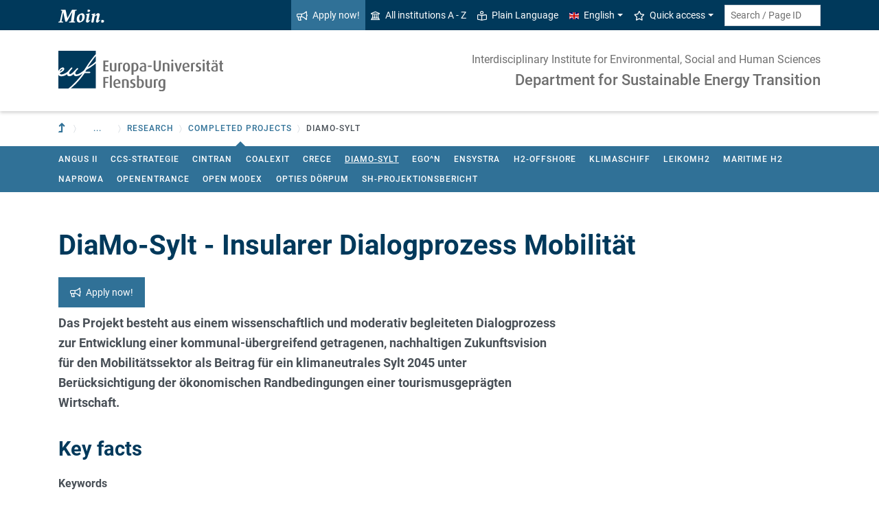

--- FILE ---
content_type: text/html; charset=utf-8
request_url: https://www.uni-flensburg.de/en/department-for-sustainable-energy-transition/research/completed-projects/diamo-sylt
body_size: 11692
content:
<!DOCTYPE html>
<html lang="en">
<head>

<meta charset="utf-8">
<!-- 
	This website is powered by TYPO3 - inspiring people to share!
	TYPO3 is a free open source Content Management Framework initially created by Kasper Skaarhoj and licensed under GNU/GPL.
	TYPO3 is copyright 1998-2026 of Kasper Skaarhoj. Extensions are copyright of their respective owners.
	Information and contribution at https://typo3.org/
-->


<link rel="icon" href="/favicon.ico" type="image/vnd.microsoft.icon">
<title>DiaMo-Sylt - Sustainable Energy Transition - Europa-Universität Flensburg (EUF)</title>
<meta http-equiv="x-ua-compatible" content="IE=edge">
<meta name="generator" content="TYPO3 CMS">
<meta name="viewport" content="width=device-width, initial-scale=1">
<meta name="robots" content="index,follow">
<meta name="keywords" content="Mobilität, Klimaneutralität, Dialogprozess, Sylt">
<meta property="og:title" content="DiaMo-Sylt - Sustainable Energy Transition - Europa-Universität Flensburg (EUF)">
<meta name="twitter:card" content="summary">


<link rel="stylesheet" href="/_assets/1aa886748c78ee4af350e9ea89f96bc8/Build/Euf/Concat.min.1766139226.css" media="all">
<link rel="stylesheet" href="/_assets/1aa886748c78ee4af350e9ea89f96bc8/Build/introjs.1766139226.css" media="all">



<script>
/*<![CDATA[*/
var TYPO3 = Object.assign(TYPO3 || {}, Object.fromEntries(Object.entries({"lang":{"slide_next_arrow":"Next","slide_prev_arrow":"Previous","scrollable_table_title":"You can move the table to the right.","ufglossary_button_more_information":"More information","ufglossary_glossary_link_tooltip":"What is this?","ufsurvey_error_loading_result_from_page":"An error occured when loading the result data:","ufsurvey_error_no_matching_result_found":"No matching result was found for your answers."}}).filter((entry) => !['__proto__', 'prototype', 'constructor'].includes(entry[0]))));
/*]]>*/
</script>




            <!--[if lt IE 9]>
                <script src="//cdn.jsdelivr.net/html5shiv/3.7.3/html5shiv.min.js"></script>
                <script src="//cdn.jsdelivr.net/respond/1.4.2/respond.min.js"></script>
            <![endif]-->      <link rel="preload" as="font" href="/_assets/1aa886748c78ee4af350e9ea89f96bc8/Fonts/roboto-v19-latin-regular.woff2" type="font/woff2" crossorigin="anonymous">
      <link rel="preload" as="font" href="/_assets/1aa886748c78ee4af350e9ea89f96bc8/Fonts/roboto-v19-latin-500.woff2" type="font/woff2" crossorigin="anonymous">
      <link rel="preload" as="font" href="/_assets/1aa886748c78ee4af350e9ea89f96bc8/Fonts/roboto-v19-latin-700.woff2" type="font/woff2" crossorigin="anonymous">
      <link rel="preload" as="font" href="/_assets/1aa886748c78ee4af350e9ea89f96bc8/Fonts/roboto-v19-latin-900.woff2" type="font/woff2" crossorigin="anonymous">  <!-- Matomo Tag Manager -->
  <script>
    var _mtm = window._mtm = window._mtm || [];
    _mtm.push({'mtm.startTime': (new Date().getTime()), 'event': 'mtm.Start'});
    (function() {
      var d=document, g=d.createElement('script'), s=d.getElementsByTagName('script')[0];
      g.async=true; g.src='https://www.uni-flensburg.de/matomo/js/container_bYGmGOjL.js'; s.parentNode.insertBefore(g,s);
    })();
  </script>
  <!-- End Matomo Tag Manager --><meta name="pageID" content="49814"><meta name="languageID" content="0">
<link rel="canonical" href="https://www.uni-flensburg.de/en/department-for-sustainable-energy-transition/research/completed-projects/diamo-sylt"/>

<link rel="alternate" hreflang="de-DE" href="https://www.uni-flensburg.de/eum/forschung/abgeschlossene-projekte/diamo-sylt"/>
<link rel="alternate" hreflang="en-US" href="https://www.uni-flensburg.de/en/department-for-sustainable-energy-transition/research/completed-projects/diamo-sylt"/>
<link rel="alternate" hreflang="x-default" href="https://www.uni-flensburg.de/eum/forschung/abgeschlossene-projekte/diamo-sylt"/>
</head>
<body data-tx-textexpander-text-url="/en/department-for-sustainable-energy-transition/research/completed-projects/diamo-sylt/expandable-text?expandable_text_uid=---expandable_text_uids---&cHash=fdf6a0a1c4a2cc7880a29427270bd8f8" data-easteregg-url="" data-teaser-title="DiaMo-Sylt" data-teaser-is-emgergency="0">


<a class="sr-only sr-only-focusable" href="#content-main-container">
    Skip to main content
</a>


    <a class="sr-only sr-only-focusable" href="#main-navigation">
        Skip to main navigation
    </a>












<div id="mobileMenu"></div>

<div id="my-page">
    <div class="header" id="my-header">
        
            
<nav aria-label="Meta"
    class="navbar navbar-quick d-none d-md-block navbar-expand-md bg-primary">
    <div class="container">
        
            <div class="slogan left d-none d-lg-block">
                <img alt="moin." src="/_assets/1aa886748c78ee4af350e9ea89f96bc8/Images/slogan-moin.svg">
            </div>
        

        <div class="collapse navbar-collapse" id="navbarQuick">
            <ul class="navbar-nav ml-auto">
                
                <li class="nav-item navbar-quick-apply-now"><a href="https://eufportal.uni-flensburg.de/qisserver/pages/cs/sys/portal/hisinoneStartPage.faces?&amp;sessionlanguage=en&amp;page=1" class="nav-link bg-secondary"><i aria-hidden="true" class="far-bullhorn"></i>Apply now!</a></li>
                <li class="nav-item navbar-quick-all-institutions"><a href="/en/about-euf/all-institutions-a-z" class="nav-link"><i aria-hidden="true" class="far-university"></i>All institutions A - Z</a></li>
                <li class="nav-item navbar-quick-easy-read"><a href="/en/plain-language" class="nav-link"><i aria-hidden="true" class="far-book-reader"></i>Plain Language</a></li>
                
                    <li class="nav-item navbar-quick-language-navigation dropdown">
                        

<a id="navbarLanguage" aria-expanded="false" aria-haspopup="true" class="nav-link dropdown-toggle"
    data-toggle="dropdown" href="#" role="button"
    title="You have selected the English version of this page.">
    <i aria-hidden="true" class="flag-icon flags-gb"></i>English
</a>
<div aria-labelledby="navbarLanguage" class="dropdown-menu">
    
        
                
                        <a class="dropdown-item" href="/eum/forschung/abgeschlossene-projekte/diamo-sylt" hreflang="de-DE"
                            title="Diese Seite auf Deutsch ansehen.">
                            <i aria-hidden="true" class="flag-icon flags-de"></i>Deutsch
                        </a>
                    
            
    
        
                
                        <a class="dropdown-item active" href="/en/department-for-sustainable-energy-transition/research/completed-projects/diamo-sylt" hreflang="en-US"
                            title="You have selected the English version of this page.">
                            <i aria-hidden="true" class="flag-icon flags-gb"></i>English
                        </a>
                    
            
    
</div>


                    </li>
                
                
                    <li class="nav-item navbar-quick-quicklinks dropdown">
                        <a aria-expanded="false" aria-haspopup="true" class="nav-link dropdown-toggle"
                            data-toggle="dropdown" href="#" id="quicklinks" role="button">
                            <i aria-hidden="true" class="far-star"></i>Quick access
                        </a>
                        <div aria-labelledby="quicklinks" class="dropdown-menu">
                            <a href="/en/die-universitaet/organisation-und-struktur/statutes-and-regulations/important-student-documents" class="dropdown-item">Documents for study</a><a href="https://elearning.uni-flensburg.de/moodle/" class="dropdown-item">E-learning (moodle)</a><a href="/intranet" class="dropdown-item">Intranet (employees)</a><a href="/en/intranet-for-students" class="dropdown-item">Intranet (students)</a><a href="https://studentenwerk.sh/de/mensen-in-flensburg?ort=2&amp;mensa=7#mensaplan" class="dropdown-item">Canteen/Mensa plan</a><a href="https://studiport.uni-flensburg.de" class="dropdown-item">Studiport (HIS LSF)</a><a href="https://eufportal.uni-flensburg.de/qisserver/pages/cs/sys/portal/hisinoneStartPage.faces?&amp;sessionlanguage=en" class="dropdown-item">EUF Portal (HISinOne)</a><a href="/en/sports-center" class="dropdown-item">Sports Center</a><a href="/en/academics/students/dates-and-deadlines" class="dropdown-item">Dates and deadlines</a><a href="https://uni-flensburg.webex.com/" class="dropdown-item">Webex for video conferences</a><a href="/en/webmail" class="dropdown-item">Webmail</a>
                        </div>
                    </li>
                
            </ul>
            <form action="/en/search" class="form-inline quicksearch" method="get">
                <input aria-label="Search term or Page ID"
                    class="form-control form-control-sm ml-md-2" name="q"
                    placeholder="Search / Page ID"
                    type="search">
                <input name="tx_solrmods[redirectToPages]" type="hidden" value="1">
                <input name="tx_solr[filter][searchRootlinePid]" type="hidden" value="13722">
                <input class="sr-only" type="submit"
                    value="Start search">
            </form>
        </div>
    </div>
</nav>


        
        
<nav aria-label="Institutions"
     class="navbar navbar-custom navbar-expand-md bg-white">
	<div class="container">
		<a class="navbar-brand" href="/en/" data-mobile-nav-label="Europa-Universität Flensburg (EUF)"
		   title="Back to homepage">
			<img alt="Logo Europa-Universität Flensburg" src="/_assets/1aa886748c78ee4af350e9ea89f96bc8/Images/logo-euf.svg">
		</a>

		<button aria-controls="navbarSupportedContent" aria-expanded="false"
		        aria-label="Toggle navigation"
		        class="mburger d-md-none d-lg-none" id="mainNavToggle" type="button">
			<b></b>
			<b></b>
			<b></b>
		</button>

		

		

		
			<div class="page-title flex-grow-1 py-2 "
			     id="pageTitle">
				
					<div class="parent-page-title ">
						<a href="/en/interdisciplinary-institute-for-environmental-social-and-human-sciences" title="To parent institution">Interdisciplinary Institute for Environmental, Social and Human Sciences</a>
					</div>
				
				<a href="/en/department-for-sustainable-energy-transition"
				   title="Homepage of &quot;Department for Sustainable Energy Transition&quot;">
					
							Department for Sustainable Energy Transition
						
				</a>
			</div>
		

		

		<div class="d-md-none" id="navbarMobile">
		</div>
	</div>
</nav>


        
<nav aria-label="Primary" id="main-navigation">
    <div class="navbar-breadcrumb d-none d-md-block">
        <div class="container">
            <ol class="breadcrumb">
                

        <li class="breadcrumb-item root">
            <a aria-label="To parent institution" class="has-arrow" href="/en/interdisciplinary-institute-for-environmental-social-and-human-sciences">
                
<i aria-hidden="true"
    class="fas-level-up"
    title="To parent institution"><span class="sr-only">To parent institution</span></i>

            </a>
        </li>
    

                <li class="breadcrumb-item dropdown clipped d-none"
                    data-title="Additional parent pages"></li>
                <li class="breadcrumb-item dropdown d-none"><a href="/en/department-for-sustainable-energy-transition" aria-expanded="false" aria-haspopup="true" class="dropdown-toggle has-arrow current-page" id="navbarDropdownLevel13722" role="button">Department for Sustainable Energy Transition</a><div class="dropdown-menu" aria-labelledby="navbarDropdownLevel13722">
                <div class="container">
                    <div class="subnav-item-wrapper"><a href="/en/department-for-sustainable-energy-transition/who-we-are" class="subnav-item">Who we are</a><a href="/en/department-for-sustainable-energy-transition/research" class="subnav-item active">Research</a><a href="/en/department-for-sustainable-energy-transition/study-programme-1" class="subnav-item">Study Programme</a><a href="/en/department-for-sustainable-energy-transition/alumni-of-the-programme" class="subnav-item">Alumni of the programme</a></div>
                </div>
            </div></li><li class="breadcrumb-item dropdown"><a href="/en/department-for-sustainable-energy-transition/research" aria-expanded="false" aria-haspopup="true" class="dropdown-toggle has-arrow current-page" id="navbarDropdownLevel13723" role="button">Research</a><div class="dropdown-menu" aria-labelledby="navbarDropdownLevel13723">
                <div class="container">
                    <div class="subnav-item-wrapper"><a href="/en/department-for-sustainable-energy-transition/research/fossilexit" class="subnav-item">FossilExit</a><a href="/en/department-for-sustainable-energy-transition/research/energy-sufficiency" class="subnav-item">Energy Sufficiency</a><a href="/en/department-for-sustainable-energy-transition/research/energy-grid-modeling" class="subnav-item">Energy Grid Modeling</a><a href="/en/department-for-sustainable-energy-transition/research/current-projects" class="subnav-item">Current Projects</a><a href="/en/department-for-sustainable-energy-transition/research/completed-projects" class="subnav-item active">Completed Projects</a><a href="/en/department-for-sustainable-energy-transition/research/doctorate-and-post-doctorate" class="subnav-item">Doctorate and Post-Doctorate</a></div>
                </div>
            </div></li><li class="breadcrumb-item dropdown show active"><a href="/en/department-for-sustainable-energy-transition/research/completed-projects" aria-expanded="false" aria-haspopup="true" class="dropdown-toggle has-arrow current-page" id="navbarDropdownLevel15655" role="button">Completed Projects</a><div class="dropdown-menu" aria-labelledby="navbarDropdownLevel15655">
                <div class="container">
                    <div class="subnav-item-wrapper"><a href="/en/department-for-sustainable-energy-transition/research/completed-projects/angus-ii" class="subnav-item">ANGUS II</a><a href="/en/department-for-sustainable-energy-transition/research/completed-projects/ccs-strategie" class="subnav-item">CCS-Strategie</a><a href="/en/department-for-sustainable-energy-transition/research/completed-projects/cintran" class="subnav-item">CINTRAN</a><a href="/en/department-for-sustainable-energy-transition/research/completed-projects/coalexit" class="subnav-item">CoalExit</a><a href="/en/department-for-sustainable-energy-transition/research/completed-projects/crece" class="subnav-item">CRECE</a><a href="/en/department-for-sustainable-energy-transition/research/completed-projects/diamo-sylt" class="subnav-item active">DiaMo-Sylt</a><a href="/en/department-for-sustainable-energy-transition/research/completed-projects/egon" class="subnav-item">eGo^n</a><a href="/en/department-for-sustainable-energy-transition/research/completed-projects/ensystra" class="subnav-item">ENSYSTRA</a><a href="/en/department-for-sustainable-energy-transition/research/completed-projects/h2-offshore" class="subnav-item">H2-Offshore</a><a href="/en/department-for-sustainable-energy-transition/research/completed-projects/klimaschiff" class="subnav-item">KlimaSchiff</a><a href="/en/department-for-sustainable-energy-transition/research/completed-projects/leikomh2" class="subnav-item">LeiKomH2</a><a href="/en/department-for-sustainable-energy-transition/research/completed-projects/maritime-h2" class="subnav-item">Maritime H2</a><a href="/en/department-for-sustainable-energy-transition/research/completed-projects/naprowa" class="subnav-item">NaProWa</a><a href="/en/department-for-sustainable-energy-transition/research/completed-projects/openentrance" class="subnav-item">openEntrance</a><a href="/en/department-for-sustainable-energy-transition/research/completed-projects/open-modex" class="subnav-item">open MODEX</a><a href="/en/department-for-sustainable-energy-transition/research/completed-projects/opties-doerpum" class="subnav-item">OptIES Dörpum</a><a href="/en/department-for-sustainable-energy-transition/research/completed-projects/sh-projektionsbericht" class="subnav-item">SH-Projektionsbericht</a></div>
                </div>
            </div></li>
                <li class="breadcrumb-item current no-hover" aria-current="page"><span class="has-arrow">DiaMo-Sylt</span></li>
            </ol>
        </div>
    </div>

    <div class="navbar-breadcrumb-sub d-none d-md-block navbar-subnav bg-secondary">
        
            <div class="container">
                <div class="subnav-item-wrapper">
                    <a href="/en/department-for-sustainable-energy-transition/research/completed-projects/angus-ii" class="subnav-item">ANGUS II</a><a href="/en/department-for-sustainable-energy-transition/research/completed-projects/ccs-strategie" class="subnav-item">CCS-Strategie</a><a href="/en/department-for-sustainable-energy-transition/research/completed-projects/cintran" class="subnav-item">CINTRAN</a><a href="/en/department-for-sustainable-energy-transition/research/completed-projects/coalexit" class="subnav-item">CoalExit</a><a href="/en/department-for-sustainable-energy-transition/research/completed-projects/crece" class="subnav-item">CRECE</a><a href="/en/department-for-sustainable-energy-transition/research/completed-projects/diamo-sylt" class="subnav-item active">DiaMo-Sylt</a><a href="/en/department-for-sustainable-energy-transition/research/completed-projects/egon" class="subnav-item">eGo^n</a><a href="/en/department-for-sustainable-energy-transition/research/completed-projects/ensystra" class="subnav-item">ENSYSTRA</a><a href="/en/department-for-sustainable-energy-transition/research/completed-projects/h2-offshore" class="subnav-item">H2-Offshore</a><a href="/en/department-for-sustainable-energy-transition/research/completed-projects/klimaschiff" class="subnav-item">KlimaSchiff</a><a href="/en/department-for-sustainable-energy-transition/research/completed-projects/leikomh2" class="subnav-item">LeiKomH2</a><a href="/en/department-for-sustainable-energy-transition/research/completed-projects/maritime-h2" class="subnav-item">Maritime H2</a><a href="/en/department-for-sustainable-energy-transition/research/completed-projects/naprowa" class="subnav-item">NaProWa</a><a href="/en/department-for-sustainable-energy-transition/research/completed-projects/openentrance" class="subnav-item">openEntrance</a><a href="/en/department-for-sustainable-energy-transition/research/completed-projects/open-modex" class="subnav-item">open MODEX</a><a href="/en/department-for-sustainable-energy-transition/research/completed-projects/opties-doerpum" class="subnav-item">OptIES Dörpum</a><a href="/en/department-for-sustainable-energy-transition/research/completed-projects/sh-projektionsbericht" class="subnav-item">SH-Projektionsbericht</a>
                </div>

                <div class="unfold-nav" title="Unfold / fold">
                    <i aria-hidden="true" class="far-chevron-down"></i>
                </div>
            </div>
        
    </div>
</nav>







    </div>

    <div class="main with-breadcrumbs" id="my-content">
        
        
<!--TYPO3SEARCH_begin-->
<div id="content-main-container" class="content-main" role="main">
    <div class="container">
        
    <div class="tx-ufresearch-institution tx-ufresearch-institution-type-SingleResearchProject">
        
<div class="csc-header"><h1>DiaMo-Sylt - Insularer Dialogprozess Mobilität</h1></div>

<div class="d-flex flex-md-row flex-column align-items-start"><a href="https://eufportal.uni-flensburg.de/qisserver/pages/cs/sys/portal/hisinoneStartPage.faces?&amp;sessionlanguage=en&amp;page=1" class="btn btn-secondary btn-sm btn-icon mr-2 mb-2" style="padding: 0.666rem 1rem"><i aria-hidden="true" class="far-bullhorn"></i>Apply now!</a></div>

<div class="row">
    <div class="col-md-6 col-lg-4 order-md-1">
        

    



    </div>
    <div class="col-md-6 col-lg-8 order-md-0">
        





    <div class="subheading">
        <p>
            Das Projekt besteht aus einem wissenschaftlich und moderativ begleiteten Dialogprozess zur Entwicklung einer kommunal-übergreifend getragenen, nachhaltigen Zukunftsvision für den Mobilitätssektor als Beitrag für ein klimaneutrales Sylt 2045 unter Berücksichtigung der ökonomischen Randbedingungen einer tourismusgeprägten Wirtschaft.
        </p>
    </div>


<dl class="data-list">
    <div class="csc-header">
        <h2>Key facts</h2>
    </div>

    

    
        <dt>Keywords</dt>
        <dd>Mobilität, Klimaneutralität, Dialogprozess, Sylt</dd>
    

    
	<dt>Duration</dt>
    <dd>
        11/1/21
        -
        
                12/31/22
                
            
    </dd>






    

    
            


    
            <dt>University institution</dt>
            <dd>
                

        <a href="https://www.uni-flensburg.de/eum" class="inline-text-link">Abteilung für Nachhaltige Energiewende (NEW)</a>
    

            </dd>
        


        
</dl>

    </div>
</div>





    <div class="csc-header">
        <h2>
            Description
        </h2>
    </div>
    <div class="row">
        <div class="col-lg-8">
            <p>Um das im Pariser Klimaabkommen definierte Ziel der Begrenzung der globalen Erderwärmung auf<br>
1.5°C zu erreichen, ist die klimafreundliche und umweltgerechte Transformation aller Sektoren<br>
unabdingbar. Trotz zahlreicher Ideen kann der Verkehrssektor als ein ‚Sorgenkind‘ der nötigen<br>
Transformationsprozesse beschrieben werden, da hier die Emissionen in Deutschland seit 1990<br>
stagnieren. Auf der Insel Sylt ist das Thema von besonderer Relevanz, da sich zusätzlich zu dem<br>
Thema des Klimaschutzes weitere Herausforderungen durch die begrenzte Fläche sowie die<br>
tourismus-bedingten starken saisonalen Schwankungen des Verkehrsaufkommens ergeben. Trotz<br>
bereits existierender Konzepte für die Insel Sylt mangelt es an der Umsetzung von konkreten<br>
Lösungen. Eine zentrale Hürde bei der Umsetzung der existierenden Konzepte und der enthaltenen<br>
Vorschläge stellt die insulare Situation da. Dabei geht es insbesondere um die Frage, welche Themen<br>
als gesamt-insulare Themen zu behandeln, und damit Kommunen-übergreifend abzustimmen sind,<br>
und welche Themen die einzelnen Kommunen unabhängig voneinander bearbeiten können.<br>
Zusätzlich zu den teilweise unterschiedlichen Interessenlagen der jeweiligen Gemeinden gilt es die<br>
wirtschaftlichen, aber auch ökologischen Interessen zu berücksichtigen.<br>
Das Projekt adressiert eine deutlich identifizierbare Lücke zwischen existierenden Plänen im Bereich<br>
der Verkehrsplanung auf der einen Seite, und dem realen Stand der Umsetzung auf der anderen<br>
Seite. Um die Umsetzung von konkreten Lösungen zu ermöglichen, setzt das Projekt auf einen<br>
Dialog-Prozess zwischen den relevanten Akteuren auf der Insel. Dieser Prozess zentriert sich stark<br>
um die kommunalen Entscheidungsträger*innen und bildet damit eine von innen heraus<br>
entwickelte Basis für Lösungen im Bereich der Mobilitätswende und dient dem übergeordneten Ziel<br>
des Klimaschutzes. Ziel des Dialoges ist es 1) gemeinsame Handlungsfelder zu identifizieren und<br>
abzugrenzen und 2) für diese Felder konkrete, gemeinsam getragene, ökonomisch und ökologisch<br>
nachhaltige Lösungsvorschläge für die insulare Mobilität auf Sylt zu erarbeiten, die in eine<br>
Umsetzungsplanung überführt werden können.</p>

        </div>
    </div>







        


    
        <div class="csc-header">
            <h2>Responsible</h2>
        </div>
        <div class="row">
            

    
        <div class="col-lg-6">
            <div
                class="tx-ufpersis-person tx-ufpersis-display-person-box tx-ufpersis-display-person-box-with-content-header">
                
                        


<div class="card card-custom card-persis bg-primary card-mb"
    id="persis-15547-card">
    <div class="display-horizontal">
        <div class="img-wrap">
            
                    <a href="/en/department-for-sustainable-energy-transition/who-we-are/team/professors/prof-dr-pao-yu-oei">
                        
<img class="img-fluid tx-intdiv-responsive-image-placeholder" width="1269" height="1270" data-file-id="4044197" alt="Picture of Pao-Yu Oei" title="Pao-Yu Oei" loading="lazy" data-attr-srcset="/processed-image/4044197/deliver?image=4044197&amp;contentHash=4d0821421cec52ccd9d4d0747ceb116228818a5a&amp;processingInstructions=%7B%22width%22%3A%22225c%22%2C%22height%22%3A225%2C%22crop%22%3A%7B%22x%22%3A36.70164917541229%2C%22y%22%3A190.07999999999998%2C%22width%22%3A1269.4452773613193%2C%22height%22%3A1270.08%7D%7D&amp;hash=daced2df03c6feafee66bcca633a039bcc4a520c&amp;eID=tx_intdiv_thumbnail 225w, /processed-image/4044197/deliver?image=4044197&amp;contentHash=4d0821421cec52ccd9d4d0747ceb116228818a5a&amp;processingInstructions=%7B%22width%22%3A%22270c%22%2C%22height%22%3A270%2C%22crop%22%3A%7B%22x%22%3A36.70164917541229%2C%22y%22%3A190.07999999999998%2C%22width%22%3A1269.4452773613193%2C%22height%22%3A1270.08%7D%7D&amp;hash=05fc2e2962b762c97cbd9f778a9014b06ff3bc11&amp;eID=tx_intdiv_thumbnail 270w, /processed-image/4044197/deliver?image=4044197&amp;contentHash=4d0821421cec52ccd9d4d0747ceb116228818a5a&amp;processingInstructions=%7B%22width%22%3A%22345c%22%2C%22height%22%3A345%2C%22crop%22%3A%7B%22x%22%3A36.70164917541229%2C%22y%22%3A190.07999999999998%2C%22width%22%3A1269.4452773613193%2C%22height%22%3A1270.08%7D%7D&amp;hash=8c6dc5fe24c920350a48264af5a5a420eba32cfa&amp;eID=tx_intdiv_thumbnail 345w, /processed-image/4044197/deliver?image=4044197&amp;contentHash=4d0821421cec52ccd9d4d0747ceb116228818a5a&amp;processingInstructions=%7B%22width%22%3A%22510c%22%2C%22height%22%3A510%2C%22crop%22%3A%7B%22x%22%3A36.70164917541229%2C%22y%22%3A190.07999999999998%2C%22width%22%3A1269.4452773613193%2C%22height%22%3A1270.08%7D%7D&amp;hash=fa06a95214179f9df4561dc0796320320aa067d5&amp;eID=tx_intdiv_thumbnail 510w" data-attr-src="/processed-image/4044197/deliver?image=4044197&amp;contentHash=4d0821421cec52ccd9d4d0747ceb116228818a5a&amp;processingInstructions=%7B%22width%22%3A%22510c%22%2C%22height%22%3A510%2C%22crop%22%3A%7B%22x%22%3A36.70164917541229%2C%22y%22%3A190.07999999999998%2C%22width%22%3A1269.4452773613193%2C%22height%22%3A1270.08%7D%7D&amp;hash=fa06a95214179f9df4561dc0796320320aa067d5&amp;eID=tx_intdiv_thumbnail" src="https://www.uni-flensburg.de/_assets/ccb12c24a94f58879db81b2389efcf5b/Images/DummyImage.png" />

                    </a>
                
        </div>
        <div class="card-body space">
            <p class="person-header person-name h5"><span class="person-title above">Prof. Dr.</span>Pao-Yu Oei</p>
            

    <ul class="list-contact-data list-unstyled">
        <li class="email"><a href="#" data-mailto-token="nbjmup+qbp.zv/pfjAvoj.gmfotcvsh/ef" data-mailto-vector="1">pao-yu.oei<span class="important-dn">-PleaseRemoveIncludingDashes-</span><span class="dn">&#64;</span>uni-flensburg.de</a></li><li class="building-and-room"><a href="/en/about-euf/contact-and-opening-hours/campus-map#c197600" data-building-uid="197600" data-tooltip-link="/en/department-for-sustainable-energy-transition/research/completed-projects/diamo-sylt/building-tooltip?tx_buildings_buildingtooltip%5Baction%5D=tooltip&amp;tx_buildings_buildingtooltip%5Bbuilding%5D=197600&amp;tx_buildings_buildingtooltip%5Bcontext%5D=tooltip&amp;tx_buildings_buildingtooltip%5Bcontroller%5D=Building&amp;cHash=53c9034970bfd6cb918e70e3782dfb64" class="tx-buildings-building-link" title="Show building details">Gebäude Madrid</a>


                            
                                - MAD 118a
                            
                        
                </li>
    </ul>



        </div>
    </div>

    

        
                <div aria-controls="persis-15547" aria-expanded="false"
                    class="card-footer toggle-foldable collapsed" data-target="#persis-15547"
                    data-toggle="collapse" role="button">
                    Contact information
                    <i aria-hidden="true" class="far-angle-double-down"></i>
                </div>
                
<div class="foldable-container collapse" id="persis-15547">
    <div class="foldable-content">
        

    
<dl class="data-list">
    
    
    
        <dt>E-mail</dt>
        <dd>
            <a class="inline-text-link" href="#" data-mailto-token="nbjmup+qbp.zv/pfjAvoj.gmfotcvsh/ef" data-mailto-vector="1">pao-yu.oei<span class="important-dn">-PleaseRemoveIncludingDashes-</span><span class="dn">&#64;</span>uni-flensburg.de</a>
        </dd>
    
    
        <dt>Building</dt>
        <dd>
            
<a class="inline-text-link tx-buildings-building-link" href="/en/about-euf/contact-and-opening-hours/campus-map#c197600" data-building-uid="197600" data-tooltip-link="/en/department-for-sustainable-energy-transition/research/completed-projects/diamo-sylt/building-tooltip?tx_buildings_buildingtooltip%5Baction%5D=tooltip&amp;tx_buildings_buildingtooltip%5Bbuilding%5D=197600&amp;tx_buildings_buildingtooltip%5Bcontext%5D=tooltip&amp;tx_buildings_buildingtooltip%5Bcontroller%5D=Building&amp;cHash=53c9034970bfd6cb918e70e3782dfb64" title="Show building details">Gebäude Madrid</a>


        </dd>
    
    
        <dt>Room</dt>
        <dd>MAD 118a</dd>
    
    
        <dt>Street</dt>
        <dd>Munketoft 3b</dd>
    
    
        <dt>
            
                Post code /
            
            City
        </dt>
        <dd>24937 Flensburg</dd>
    
</dl>





        

        

        

        

        

<a class="btn btn-secondary" href="/en/department-for-sustainable-energy-transition/who-we-are/team/professors/prof-dr-pao-yu-oei">
    Show details
    <i aria-hidden="true" class="far-angle-double-right"></i>
</a>

    </div>
</div>

            
    

</div>






                    
            </div>
        </div>
    

    
        <div class="col-lg-6">
            <div
                class="tx-ufpersis-person tx-ufpersis-display-person-box tx-ufpersis-display-person-box-without-content-header">
                
                        


<div class="card card-custom card-persis bg-primary card-mb"
    id="persis-15523-card">
    <div class="display-horizontal">
        <div class="img-wrap">
            
                    <a href="/en/department-for-sustainable-energy-transition/who-we-are/team/associated-scientists/catharina-rieve">
                        
<img class="img-fluid tx-intdiv-responsive-image-placeholder" width="1999" height="1998" data-file-id="4120827" alt="Picture of Catharina Rieve" title="Catharina Rieve" loading="lazy" data-attr-srcset="/processed-image/4120827/deliver?image=4120827&amp;contentHash=b2b7a86f10b689a37f709f750a1f12d6acfdf6f7&amp;processingInstructions=%7B%22width%22%3A%22225c%22%2C%22height%22%3A225%2C%22crop%22%3A%7B%22x%22%3A-2.613071895424836%2C%22y%22%3A104.48%2C%22width%22%3A1999%2C%22height%22%3A1998.18%7D%7D&amp;hash=167a92861c078b66058e67ec7a29ba8478e40b4c&amp;eID=tx_intdiv_thumbnail 225w, /processed-image/4120827/deliver?image=4120827&amp;contentHash=b2b7a86f10b689a37f709f750a1f12d6acfdf6f7&amp;processingInstructions=%7B%22width%22%3A%22270c%22%2C%22height%22%3A270%2C%22crop%22%3A%7B%22x%22%3A-2.613071895424836%2C%22y%22%3A104.48%2C%22width%22%3A1999%2C%22height%22%3A1998.18%7D%7D&amp;hash=3f3ba9f518d1a5b28077e9916d6f7ed6fe211ec6&amp;eID=tx_intdiv_thumbnail 270w, /processed-image/4120827/deliver?image=4120827&amp;contentHash=b2b7a86f10b689a37f709f750a1f12d6acfdf6f7&amp;processingInstructions=%7B%22width%22%3A%22345c%22%2C%22height%22%3A345%2C%22crop%22%3A%7B%22x%22%3A-2.613071895424836%2C%22y%22%3A104.48%2C%22width%22%3A1999%2C%22height%22%3A1998.18%7D%7D&amp;hash=96f71aa8d4c315414382c2a026e68371a358e9b1&amp;eID=tx_intdiv_thumbnail 345w, /processed-image/4120827/deliver?image=4120827&amp;contentHash=b2b7a86f10b689a37f709f750a1f12d6acfdf6f7&amp;processingInstructions=%7B%22width%22%3A%22510c%22%2C%22height%22%3A510%2C%22crop%22%3A%7B%22x%22%3A-2.613071895424836%2C%22y%22%3A104.48%2C%22width%22%3A1999%2C%22height%22%3A1998.18%7D%7D&amp;hash=5abeed95cc6ee864b3f798058e3ad7d35d80ba38&amp;eID=tx_intdiv_thumbnail 510w" data-attr-src="/processed-image/4120827/deliver?image=4120827&amp;contentHash=b2b7a86f10b689a37f709f750a1f12d6acfdf6f7&amp;processingInstructions=%7B%22width%22%3A%22510c%22%2C%22height%22%3A510%2C%22crop%22%3A%7B%22x%22%3A-2.613071895424836%2C%22y%22%3A104.48%2C%22width%22%3A1999%2C%22height%22%3A1998.18%7D%7D&amp;hash=5abeed95cc6ee864b3f798058e3ad7d35d80ba38&amp;eID=tx_intdiv_thumbnail" src="https://www.uni-flensburg.de/_assets/ccb12c24a94f58879db81b2389efcf5b/Images/DummyImage.png" />

                    </a>
                
        </div>
        <div class="card-body space">
            <p class="person-header person-name h5">Catharina Rieve</p>
            



        </div>
    </div>

    

        
                
                    
                            <a class="card-footer-link" href="/en/department-for-sustainable-energy-transition/who-we-are/team/associated-scientists/catharina-rieve">
                                <div class="card-footer link">
                                    Show details
                                    <i aria-hidden="true" class="far-angle-double-right"></i>
                                </div>
                            </a>
                        
                
            
    

</div>






                    
            </div>
        </div>
    



        </div>
    









    <div class="csc-header">
        <h2>Partner</h2>
    </div>
    
<div
    class="tx-ufpersis-person tx-ufpersis-display-person-box tx-ufpersis-display-person-box-with-content-header tx-ufpersis-display-person-box-small">
    <ul class="linklist">
        
            
                
<li>
    
            
                Dr. Catharina Bayerlein, Landschaftszweckverband Sylt
            
        
</li>

            
        
            
                
<li>
    
            <a class="inline-text-link" href="https://www.agora-verkehrswende.de">
                 Agora Verkehrswende
            </a>
        
</li>

            
        
    </ul>
</div>







    <div class="clearfix">
        <div class="csc-header">
            <h2>Financing</h2>
        </div>
        
            <div class="clearfix">
                <p><a href="https://www.eksh.org" class="inline-text-link external" title="External link">EKSH – Gesellschaft für Energie und Klimaschutz Schleswig-Holstein GmbH</a></p>

                
                        
                            <div class="img-container display-intext full-content-width">
                                <div class="img-wrap">
                                    <img class="img-fluid" src="/fileadmin/content/abteilungen/industrial/bilder/logos/eksh-logo.svg" width="199" height="100" alt="" />
                                </div>
                            </div>
                        
                    
            </div>
        
    </div>





    </div>



<div class="frame frame-default frame-type-textmedia frame-layout-0  " id="c146893">
    
        <a id="c146894"></a>
    
    

    
            

    
        <header>
            

    
            <h2 >News</h2>
        





        </header>
    



            
<p><a href="https://www.uni-flensburg.de/hochschulkommunikation/pressemitteilungen/news/mehr-mobilitaet-und-weniger-verkehr-auf-sylt" class="inline-text-link external" title="External link">https://www.uni-flensburg.de/hochschulkommunikation/pressemitteilungen/news/mehr-mobilitaet-und-weniger-verkehr-auf-sylt</a></p>


        


</div>



<div class="frame frame-default frame-type-textmedia frame-layout-0  " id="c144227">
    
        <a id="c144398"></a>
    
    

    
            
                    


    







    


    <div class="img-container display-gallery img-col-2">
        
                

    
        







        
        
        <div class="img-wrap embed-responsive">
            



        
                
                <a href="/fileadmin/content/_processed_/c/f/csm_diamo-sylt-auftakt-2022-01-26_5066aa2bc5.png" data-width="2200" data-caption="" class="tx-intdiv-lightbox-link" data-fancybox="textmedia-144398" data-type="image"  title="Enlarge on Click">
                    
<div style="padding-top: 100%"></div><img class="img-fluid tx-intdiv-responsive-image-placeholder embed-responsive-item" width="837" height="837" data-file-id="4122459" loading="lazy" data-attr-srcset="/processed-image/4122459/deliver?image=4122459&amp;contentHash=a5ee444788318c5aca3cf35a6c003ea8b6ead017&amp;processingInstructions=%7B%22width%22%3A%22400c%22%2C%22height%22%3A400%2C%22crop%22%3A%7B%22x%22%3A0%2C%22y%22%3A173.886%2C%22width%22%3A837.2362093352193%2C%22height%22%3A837.2729999999999%7D%7D&amp;hash=b6d900bd8ed81396802e40b0c71badb79c50cee6&amp;eID=tx_intdiv_thumbnail 400w, /processed-image/4122459/deliver?image=4122459&amp;contentHash=a5ee444788318c5aca3cf35a6c003ea8b6ead017&amp;processingInstructions=%7B%22width%22%3A%22680c%22%2C%22height%22%3A680%2C%22crop%22%3A%7B%22x%22%3A0%2C%22y%22%3A173.886%2C%22width%22%3A837.2362093352193%2C%22height%22%3A837.2729999999999%7D%7D&amp;hash=7003e323afebb676852bfc0002307ae39c6c2ae6&amp;eID=tx_intdiv_thumbnail 680w, /processed-image/4122459/deliver?image=4122459&amp;contentHash=a5ee444788318c5aca3cf35a6c003ea8b6ead017&amp;processingInstructions=%7B%22width%22%3A%22920c%22%2C%22height%22%3A920%2C%22crop%22%3A%7B%22x%22%3A0%2C%22y%22%3A173.886%2C%22width%22%3A837.2362093352193%2C%22height%22%3A837.2729999999999%7D%7D&amp;hash=14352ac33f8356ba46ea825824c66a6af314a81a&amp;eID=tx_intdiv_thumbnail 920w, /processed-image/4122459/deliver?image=4122459&amp;contentHash=a5ee444788318c5aca3cf35a6c003ea8b6ead017&amp;processingInstructions=%7B%22width%22%3A%221100c%22%2C%22height%22%3A1100%2C%22crop%22%3A%7B%22x%22%3A0%2C%22y%22%3A173.886%2C%22width%22%3A837.2362093352193%2C%22height%22%3A837.2729999999999%7D%7D&amp;hash=b14e8c58485b6b105bccfaf7b90b7ef20cb9616f&amp;eID=tx_intdiv_thumbnail 1100w" data-attr-src="/processed-image/4122459/deliver?image=4122459&amp;contentHash=a5ee444788318c5aca3cf35a6c003ea8b6ead017&amp;processingInstructions=%7B%22width%22%3A%22920c%22%2C%22height%22%3A920%2C%22crop%22%3A%7B%22x%22%3A0%2C%22y%22%3A173.886%2C%22width%22%3A837.2362093352193%2C%22height%22%3A837.2729999999999%7D%7D&amp;hash=14352ac33f8356ba46ea825824c66a6af314a81a&amp;eID=tx_intdiv_thumbnail" src="https://www.uni-flensburg.de/_assets/ccb12c24a94f58879db81b2389efcf5b/Images/DummyImage.png" />



                </a>
            
    

        </div>
    






    



            
    </div>







                
        


</div>


    </div>
</div>
<!--TYPO3SEARCH_end-->

        
<footer aria-label="Content related" class="content-footer">
    <div class="container">
        <ul class="list-unstyled">
            <li class="d-none d-md-block">
                <a aria-label="Print page"
                    href="#" onclick="print(); return false;"
                    title="Print page">
                    <i aria-hidden="true" class="far-print"></i>
                </a>
            </li>
            <li><a href="https://www.uni-flensburg.de?id=49814&L=2" data-toggle="modal" data-target="#permalinkModal" title="This short link does not change even if the page is moved or renamed." rel="nofollow">Permalink</a></li>
            <li>
                Page no.
                <form action="/en/search" class="d-inline" method="get" role="search">
                    <input aria-label="Please enter the desired page number and press ENTER"
                        class="page-id form-control"
                        id="page-id" maxlength="5" name="q"
                        title="Please enter the desired page number and press ENTER"
                        type="text" value="49814">
                    <input name="tx_solrmods[redirectToPages]" type="hidden" value="1">
                    <input name="tx_solr[tx_solrmods][searchRootline]" type="hidden"
                        value="13722">
                    <input class="sr-only" type="submit"
                        value="Open the page with the specified number"/>
                </form>
            </li>
            <li>
                <time datetime="2024-03-15T15:38:52+01:00"
                    title="Last modified">
                    Mar 15, 2024
                </time>
            </li>
        </ul>
    </div>
</footer>

<div id="permalinkModal" aria-hidden="true" class="modal" role="dialog" tabindex="-1">
    <div class="modal-dialog" role="document">
        <div class="modal-content">
            <div class="modal-header">
                <h5 class="modal-title">Permalink</h5>
                <button aria-label="Close" class="close" data-dismiss="modal" type="button">
                    <span aria-hidden="true">&times;</span>
                </button>
            </div>
            <div class="modal-body">
                <div class="form-group">
                    <label for="permalinkUrl">
                        Permanent link to this page:
                    </label>
                    <input id="permalinkUrl" autocomplete="off" class="form-control" readonly type="text">
                </div>
                <div aria-atomic="true" class="alert alert-success alert-permalink-copy" role="alert">
                    The link was copied to the clipboard.
                </div>
            </div>
            <div class="modal-footer">
                <a class="btn btn-secondary btn-permalink-copy" href="#">
                    <i aria-hidden="true" class="far-clipboard-list mr-2"></i>
                    Copy to clipboard
                </a>
                <button class="btn btn-light" data-dismiss="modal" type="button">Close
                </button>
            </div>
        </div>
    </div>
</div>



    </div>

    
<footer aria-label="Main" class="footer bg-primary"
        id="my-footer">
        <div class="container">
                <div class="row">
                        <div class="col-lg-4 mb-5 mb-lg-0 text-right order-lg-1 d-flex flex-column">
                                <div class="social-media d-flex justify-content-between justify-content-lg-around">
                                        
                                                <a href="https://www.youtube.com/EuropaUniversitatFlensburgEUF"
                                                   title="Our YouTube channel">
                                                        <i aria-hidden="true" class="fab-youtube-square"></i></a>
                                        
                                        
                                                <a href="https://www.facebook.com/EuropaUniFlensburg"
                                                   title="Our Facebook page">
                                                        <i aria-hidden="true" class="fab-facebook-square"></i></a>
                                        
                                        
                                        
                                        
                                                <a href="https://www.instagram.com/uni.flensburg"
                                                   title="Our Instagram page">
                                                        <i aria-hidden="true" class="fab-instagram"></i></a>
                                        
                                        
                                                <a href="/en/university-communications/campus-app-uninow" title="Our campus app (Uninow)">
                                                        <i aria-hidden="true" class="inticon-uninow"></i></a>
                                        
                                        
                                                <a href="https://www.linkedin.com/school/europa-universitaet-flensburg"
                                                   title="The University on Linkedin">
                                                        <i aria-hidden="true" class="fab-linkedin-square"></i></a>
                                        
                                        
                                                <a href="/en/certificates" title="Certificates">
                                                        <i aria-hidden="true" class="far-file-certificate"></i></a>
                                        
                                        
                                </div>
                        </div>

                        <nav aria-label="Footer"
                             class="col-sm-6 col-lg-4 mb-5 mb-sm-0 text-sm-right order-sm-1 order-lg-2">
                                <ul class="list-unstyled link-list mb-0">
                                        <li><a href="/en/legal-notice">Legal notice</a></li><li><a href="/en/data-protection">Data Protection</a></li><li><a href="/en/accessibility">Accessibility</a></li><li><a href="https://euf.systems">Status</a></li>

                                        
                                                <li id="copyright-form-wrapper" style="display: none;">
                                                        <form action="/en/photo-credits?tx_uffilecopyright_copyrightfilelist%5Baction%5D=list&amp;tx_uffilecopyright_copyrightfilelist%5Bcontroller%5D=CopyrightImages&amp;cHash=93dd2188cde18ba6583ca54134584f5a" method="post" name="filterRequest">
                                                                <input type="hidden" class="input-file-uids" name="tx_uffilecopyright_copyrightfilelist[filterRequest][fileUids]"/>
                                                                <input type="hidden" name="tx_uffilecopyright_copyrightfilelist[filterRequest][pageTitle]" value="DiaMo-Sylt"/>
                                                                <input type="submit" class="d-none" value="Photo credits"/>
                                                                <a class="submit-link" href="#">Photo credits</a>
                                                        </form>
                                                </li>
                                        
                                </ul>
                        </nav>

                        <div class="col-sm-6 col-lg-4 order-lg-0">
                                <div class="copyright">
                                        <p>&copy; 2026 Europa-Universität Flensburg (EUF)</p>
                                </div>

                                <div class="footer-address">
                                        <address>        <p>Europa-Universität Flensburg<br>
        Auf dem Campus 1<br>
        24943 Flensburg<br>
        Germany</p><p>
        Phone: +49 461 805 02<br>
        Fax: +49 461 805 2144</p>Internet: <a href="https://www.uni-flensburg.de" target="_self">www.uni-flensburg.de</a></address>
                                </div>
                        </div>
                </div>

                <div class="slogan text-right mt-5">
                        
                                <div id="slogan-easteregg" style="cursor:pointer; display: inline-block;">
                                        <img alt="aersma"
                                             src="/_assets/1aa886748c78ee4af350e9ea89f96bc8/Images/slogan-aersma.svg"/>
                                </div>
                        
                </div>
        </div>
        <a class="btn back-to-top" href="#"
    title="Back to top"><i aria-hidden="true" class="far-angle-double-up"></i></a>

</footer>


<div id="main-modal" aria-hidden="true" class="modal" role="dialog" tabindex="-1">
    <div class="modal-dialog modal-dialog-scrollable" role="document">
        <div class="modal-content">
            <div class="modal-header">
                <h5 class="modal-title">...</h5>
                <button aria-label="Close"
                    class="close" data-dismiss="modal" type="button">
                    <span aria-hidden="true">&times;</span>
                </button>
            </div>
            <div class="modal-body">
                
<div class="loading-indicator text-center">
    <div class="spinner-border" role="status">
        <span class="sr-only">Loading...</span>
    </div>
</div>


            </div>
            <div class="modal-footer">
                <button class="btn btn-light" data-dismiss="modal" type="button">
                    Close
                </button>
            </div>
        </div>
    </div>
</div>




</div>

<script id="powermail_conditions_container" data-condition-uri="https://www.uni-flensburg.de/en/department-for-sustainable-energy-transition/research/completed-projects/diamo-sylt/powermail-condition.json"></script>
<script src="/_assets/1aa886748c78ee4af350e9ea89f96bc8/Build/Concat.min.1766139226.js"></script>

<script async="async" src="/_assets/2a58d7833cb34b2a67d37f5b750aa297/JavaScript/default_frontend.1764675616.js"></script>

<!-- Piwik -->
<script type="text/javascript">
	/* <![CDATA[ */
		try {
			var _paq = _paq || [];
			(function() {
				_paq.push(["addTracker","/matomo/matomo.php",26]);
_paq.push(["disableCookies"]);

				_paq.push(["setTrackerUrl", "/matomo/matomo.php"]);
				_paq.push(["setSiteId", "16"]);
				_paq.push(["trackPageView"]);
				var d = document;
				var g = d.createElement("script");
				var s = d.getElementsByTagName("script")[0];
				g.type = "text/javascript";
				g.defer = true;
				g.async = true;
				g.src = "/matomo/matomo.js";
				s.parentNode.insertBefore(g, s);
			})();
		} catch(err) {}

	/* ]]> */
</script>
<noscript><p><img src="/matomo/matomo.php?idsite=16&amp;rec=1&amp;apiv=1&amp;r=858634&amp;_idts=1769102842&amp;_idvc=0&amp;_id=606c4865928f0807&amp;url=https%3A%2F%2Fwww.uni-flensburg.de%2Fen%2Fdepartment-for-sustainable-energy-transition%2Fresearch%2Fcompleted-projects%2Fdiamo-sylt&amp;urlref=&amp;action_name=DiaMo-Sylt+-+Sustainable+Energy+Transition+-+Europa-Universit%C3%A4t+Flensburg+%28EUF%29" style="border:0" alt=""/>
<img src="/matomo/matomo.php?idsite=26&amp;rec=1&amp;apiv=1&amp;r=714254&amp;_idts=1769102842&amp;_idvc=0&amp;_id=606c4865928f0807&amp;url=https%3A%2F%2Fwww.uni-flensburg.de%2Fen%2Fdepartment-for-sustainable-energy-transition%2Fresearch%2Fcompleted-projects%2Fdiamo-sylt&amp;urlref=&amp;action_name=DiaMo-Sylt+-+Sustainable+Energy+Transition+-+Europa-Universit%C3%A4t+Flensburg+%28EUF%29" style="border:0" alt=""/>
</p></noscript>
<!-- /Piwik -->


</body>
</html>

--- FILE ---
content_type: image/svg+xml
request_url: https://www.uni-flensburg.de/fileadmin/content/abteilungen/industrial/bilder/logos/eksh-logo.svg
body_size: 4471
content:
<?xml version="1.0" encoding="UTF-8"?>
<svg xmlns="http://www.w3.org/2000/svg" width="199.823" height="100.682" viewBox="0 0 199.823 100.682">
  <g id="EKSH_Logo" transform="translate(-0.045 -0.073)">
    <path id="Pfad_1" data-name="Pfad 1" d="M199.735,101.057H.092l-.047-14H199.753Z" transform="translate(0 -29.011)" fill="#b0c700"></path>
    <path id="Pfad_2" data-name="Pfad 2" d="M.079,64.5V.073H35.511V6.518H7.166V28.635H28.423v6.443H7.166V58.053h44.9V64.5Z" transform="translate(-0.011)" fill="#0080c6"></path>
    <path id="Pfad_3" data-name="Pfad 3" d="M110.056,64.5,80.638,32.929V64.495H73.551V.073H80.64V31.641L108.875.073h9.662L88.045,30.459,119.719,64.5Z" transform="translate(-24.516)" fill="#0080c6"></path>
    <path id="Pfad_5" data-name="Pfad 5" d="M158.75,75.448a68.386,68.386,0,0,1-16.213-1.933v-5.8a116.351,116.351,0,0,0,16.213,1.4c8.16,0,19.218-.536,19.218-11.381,0-17.823-34.034-6.229-34.034-29.418,0-15.891,13.42-18.255,26.3-18.255A42.7,42.7,0,0,1,183.979,12.1v5.692a73.568,73.568,0,0,0-13.743-1.4c-8.052,0-19.218.215-19.218,11.057,0,17.18,34.037,5.37,34.037,29.206,0,15.675-13.314,18.789-26.306,18.789m81.556-.034V45.156h-35.43V75.414h-7.087V10.155h7.088V38.714h35.43V10.155h7.087V75.414Z" transform="translate(-47.525 -3.331)" fill="#69aedb"></path>
    <path id="Pfad_6" data-name="Pfad 6" d="M4.375,125.019c-2.508,0-4.092-.851-4.092-3.584,0-2.424,1.513-3.607,3.843-3.607a6.492,6.492,0,0,1,2.306.3v.888a14.981,14.981,0,0,0-2.069-.167c-1.785,0-2.731.675-2.731,2.544,0,2.069,1.23,2.6,3.086,2.6a5.013,5.013,0,0,0,1.03-.083V121.9H4.493v-1.016h2.6v3.772a9.154,9.154,0,0,1-2.719.367m8.972-2.355h-3.9c-.011,1.254,1.313,1.466,2.294,1.466a14.682,14.682,0,0,0,1.621-.095v.828a6.979,6.979,0,0,1-1.986.2c-2,0-3.241-.686-3.241-2.85a2.538,2.538,0,0,1,2.708-2.849,2.3,2.3,0,0,1,2.542,2.6,6.812,6.812,0,0,1-.036.7m-1.182-.886c0-.886-.32-1.538-1.324-1.538-.97,0-1.408.616-1.408,1.562h2.733v-.024Zm3.736,3.263a5.715,5.715,0,0,1-1.738-.189v-.828a8.793,8.793,0,0,0,1.561.117c.532,0,1.443-.011,1.443-.744,0-1.042-2.85-.4-2.85-2.366,0-1.336,1.289-1.655,2.377-1.655a5.363,5.363,0,0,1,1.633.189v.828a8.73,8.73,0,0,0-1.36-.1c-.449,0-1.361.011-1.361.65,0,1.218,2.85.4,2.85,2.413,0,1.382-1.454,1.68-2.554,1.68m8.548-2.376h-3.9c-.013,1.254,1.313,1.466,2.294,1.466a14.658,14.658,0,0,0,1.62-.095v.828a6.977,6.977,0,0,1-1.986.2c-2,0-3.24-.686-3.24-2.85a2.54,2.54,0,0,1,2.709-2.849,2.3,2.3,0,0,1,2.543,2.6c0,.235-.013.46-.037.7m-1.181-.886c0-.886-.32-1.538-1.325-1.538-.97,0-1.408.616-1.408,1.562h2.733Zm2.433-4.614H27v7.806H25.7Zm2.837,0h1.3v7.806h-1.3Zm4.138,7.877a5.709,5.709,0,0,1-1.737-.189v-.828a8.778,8.778,0,0,0,1.56.117c.532,0,1.443-.011,1.443-.744,0-1.042-2.85-.4-2.85-2.366,0-1.336,1.288-1.655,2.376-1.655a5.366,5.366,0,0,1,1.633.189v.828a8.7,8.7,0,0,0-1.361-.1c-.449,0-1.36.011-1.36.65,0,1.218,2.85.4,2.85,2.413,0,1.382-1.455,1.68-2.555,1.68m6.541-.011c-1.927,0-3.206-.65-3.206-2.767,0-1.928,1.16-2.827,3.017-2.827a4.037,4.037,0,0,1,1.3.19v.863c-.342-.035-.7-.083-1.04-.083-1.266,0-1.975.485-1.975,1.819,0,1.362.923,1.834,2.153,1.834a9.9,9.9,0,0,0,.993-.047v.85a4.9,4.9,0,0,1-1.242.167m6.172-.058V121.53c0-.65-.1-1.075-.852-1.075a1.951,1.951,0,0,0-1.644.993,1.069,1.069,0,0,0-.107.237v3.288h-1.3v-7.806h1.3v3.276a2.873,2.873,0,0,1,2.093-1.016c1.408,0,1.81.438,1.81,1.833v3.714h-1.3m6.419,0a3.694,3.694,0,0,1-.118-1.018,2.515,2.515,0,0,1-2.153,1.1c-.958,0-1.75-.427-1.75-1.478,0-1.55,1.68-1.916,2.921-1.916h.982v-.047c0-1.077-.307-1.278-1.349-1.278a8.983,8.983,0,0,0-1.774.141v-.826a6.556,6.556,0,0,1,2.046-.249c2.531,0,2.377.993,2.377,3.1,0,.826.012,1.655.083,2.471H51.807m-.117-2.566h-.852c-.709,0-1.774.095-1.774,1.028,0,.5.391.71.84.71a1.959,1.959,0,0,0,1.645-.958,1.188,1.188,0,0,0,.141-.295v-.485Zm5.616-4.435c-1.148,0-1.136.391-1.136,1.42v.177h1.561v.922H56.17v4.483h-1.3V120.49h-.78v-.922h.78v-.733c0-1.4,1.064-1.715,2.246-1.715a3.509,3.509,0,0,1,1.113.118v.78a6.1,6.1,0,0,0-.922-.047m3.606,7.049c-1.3,0-2.093-.461-2.093-1.857v-2.649h-.781v-.946h.78v-1.4h1.3v1.4H62.2v.946H60.12v2.27c0,.686.071,1.277.911,1.277.391,0,.78-.013,1.171-.047v.84a4.728,4.728,0,0,1-1.289.165m8.144-7.047c-1.146,0-1.136.391-1.136,1.42v.177h1.562v.922H67.922v4.483h-1.3V120.49h-.781v-.922h.78v-.733c0-1.4,1.066-1.715,2.248-1.715a3.5,3.5,0,0,1,1.111.118v.78a6.116,6.116,0,0,0-.923-.047m5.12,7v-.982a2.88,2.88,0,0,1-2.094,1.017c-1.406,0-1.809-.437-1.809-1.833v-3.714h1.3V122.9c0,.65.093,1.076.851,1.076a1.951,1.951,0,0,0,1.643-.994,1,1,0,0,0,.107-.237V119.46h1.3v5.512h-1.3m-1.68-6.316H71.409v-1.017H72.5Zm1.856,0H73.279v-1.017h1.075Zm5.735,1.94a1.784,1.784,0,0,0-1.644,1.064,1.569,1.569,0,0,0-.142.367v2.946H77v-5.512h1.3v1.146a2.124,2.124,0,0,1,1.786-1.193,1.483,1.483,0,0,1,.557.107v1.122a2.95,2.95,0,0,0-.557-.047m4.717,4.376v-7.1h4.471v1.006H86.153v1.986h2.342v1.018H86.153v2.082h3.122v1.006Zm9.662,0V121.53c0-.65-.1-1.075-.852-1.075a1.951,1.951,0,0,0-1.644.993,1.1,1.1,0,0,0-.107.237v3.288h-1.3V119.46h1.3v.982a2.87,2.87,0,0,1,2.093-1.016c1.408,0,1.809.438,1.809,1.833v3.714h-1.3m7.707-2.307h-3.9c-.011,1.254,1.313,1.466,2.295,1.466a14.7,14.7,0,0,0,1.621-.095v.828a6.979,6.979,0,0,1-1.986.2c-2,0-3.242-.686-3.242-2.85a2.539,2.539,0,0,1,2.709-2.849,2.3,2.3,0,0,1,2.543,2.6,6.455,6.455,0,0,1-.037.7m-1.182-.886c0-.886-.32-1.538-1.324-1.538-.97,0-1.406.616-1.406,1.562h2.733v-.024ZM106.5,120.6a1.783,1.783,0,0,0-1.644,1.064,1.566,1.566,0,0,0-.141.367v2.946h-1.3v-5.512h1.3v1.146a2.124,2.124,0,0,1,1.785-1.193,1.492,1.492,0,0,1,.558.107v1.122a2.952,2.952,0,0,0-.558-.047m2.932,6.717a6.246,6.246,0,0,1-1.136-.118v-.852c.378.024.758.047,1.136.047,1.726,0,2.035-.9,2.023-2.435a2.216,2.216,0,0,1-1.81,1.017c-1.477,0-2.091-1.005-2.091-2.378a2.852,2.852,0,0,1,2.826-3.146c.793,0,1.585.047,2.377.107v4.365c0,2.458-.828,3.392-3.324,3.392m2.023-6.848a7.007,7.007,0,0,0-.852-.07c-1.313,0-1.775.983-1.775,2.153,0,.7.32,1.466,1.124,1.466a1.829,1.829,0,0,0,1.5-1.218v-2.331Zm4.137-2.045h-1.3v-1.029h1.3Zm0,6.551h-1.3v-5.51h1.3v5.512Zm6.41-2.306h-3.9c-.012,1.254,1.314,1.466,2.3,1.466a14.687,14.687,0,0,0,1.62-.095v.828a6.979,6.979,0,0,1-1.986.2c-2,0-3.241-.686-3.241-2.85a2.538,2.538,0,0,1,2.708-2.849,2.3,2.3,0,0,1,2.543,2.6c0,.235-.012.46-.035.7m-1.183-.886c0-.886-.32-1.538-1.325-1.538-.97,0-1.408.616-1.408,1.562h2.733Zm9.483,3.193v-.982a2.879,2.879,0,0,1-2.093,1.017c-1.408,0-1.81-.437-1.81-1.833v-3.714h1.3V122.9c0,.65.093,1.076.852,1.076a1.953,1.953,0,0,0,1.643-.994.971.971,0,0,0,.107-.237V119.46h1.3v5.512h-1.3m6.739,0V121.53c0-.65-.093-1.075-.85-1.075a1.952,1.952,0,0,0-1.644.993,1.069,1.069,0,0,0-.107.237v3.288h-1.3V119.46h1.3v.982a2.873,2.873,0,0,1,2.094-1.016c1.406,0,1.809.438,1.809,1.833v3.714h-1.3m6.4,0v-.982a2.216,2.216,0,0,1-1.81,1.017c-1.478,0-2.093-1.04-2.093-2.4a2.853,2.853,0,0,1,2.827-3.146,6.617,6.617,0,0,1,1.076.095v-2.389h1.3v7.806h-1.3m0-4.5a5.217,5.217,0,0,0-.852-.082c-1.312,0-1.775,1.017-1.775,2.177,0,.7.32,1.478,1.124,1.478a1.75,1.75,0,0,0,1.5-1.218v-2.354ZM5.026,137.451l-2.992-3.274v3.274H.685v-7.1H2.033v3.419l2.922-3.419H6.539l-3.276,3.276,3.49,3.819Zm2.529-7.806h1.3v7.806h-1.3Zm4.139,1.256h-1.3v-1.029h1.3V130.9Zm0,6.551h-1.3V131.94h1.3v5.512Zm9.341,0V134.01c0-.65-.095-1.076-.852-1.076a1.933,1.933,0,0,0-1.584.9,1.51,1.51,0,0,0-.165.332v3.288h-1.3v-3.441c0-.65-.095-1.075-.852-1.075a1.933,1.933,0,0,0-1.584.9,1.489,1.489,0,0,0-.167.332v3.288h-1.3v-5.512h1.3v.982a2.874,2.874,0,0,1,2.093-1.017c.817,0,1.586.129,1.751,1.076a2.956,2.956,0,0,1,2.153-1.076c1.406,0,1.809.437,1.809,1.833v3.712h-1.3m6.419,0a3.728,3.728,0,0,1-.119-1.016,2.515,2.515,0,0,1-2.153,1.1c-.958,0-1.751-.427-1.751-1.478,0-1.55,1.68-1.916,2.921-1.916h.982v-.048c0-1.076-.307-1.277-1.348-1.277a8.936,8.936,0,0,0-1.775.141v-.826a6.5,6.5,0,0,1,2.046-.251c2.531,0,2.377.993,2.377,3.1,0,.828.013,1.656.083,2.471H27.452m-.119-2.565h-.852c-.71,0-1.775.093-1.775,1.028,0,.5.391.709.84.709a1.955,1.955,0,0,0,1.644-.958,1.157,1.157,0,0,0,.141-.293v-.485Zm4.138,2.637a5.736,5.736,0,0,1-1.738-.188v-.828a8.778,8.778,0,0,0,1.56.117c.533,0,1.444-.011,1.444-.743,0-1.041-2.85-.4-2.85-2.366,0-1.336,1.29-1.655,2.377-1.655a5.346,5.346,0,0,1,1.633.189v.826a8.694,8.694,0,0,0-1.361-.093c-.449,0-1.36.011-1.36.65,0,1.22,2.849.4,2.849,2.413,0,1.384-1.454,1.68-2.555,1.68m6.539-.013c-1.927,0-3.206-.65-3.206-2.767,0-1.927,1.16-2.827,3.017-2.827a4.074,4.074,0,0,1,1.3.19v.862c-.344-.035-.7-.082-1.042-.082-1.266,0-1.975.485-1.975,1.821,0,1.361.923,1.833,2.153,1.833a9.517,9.517,0,0,0,.993-.048v.851a4.9,4.9,0,0,1-1.242.167m6.172-.059V134.01c0-.65-.095-1.076-.851-1.076a1.951,1.951,0,0,0-1.644.993,1.078,1.078,0,0,0-.107.236v3.288h-1.3v-7.8h1.3v3.276a2.881,2.881,0,0,1,2.093-1.016c1.409,0,1.811.437,1.811,1.833v3.712h-1.3m6.738,0v-.981a2.877,2.877,0,0,1-2.093,1.018c-1.408,0-1.81-.438-1.81-1.833v-3.714h1.3v3.442c0,.649.095,1.076.851,1.076a1.955,1.955,0,0,0,1.644-.994.992.992,0,0,0,.107-.237v-3.287h1.3v5.512h-1.3m5.226.046c-1.3,0-2.094-.46-2.094-1.856v-2.65h-.781v-.946h.781v-1.4h1.3v1.4h2.081v.946H55.355v2.271c0,.686.071,1.278.91,1.278.391,0,.781-.013,1.171-.048v.841a4.747,4.747,0,0,1-1.288.164m1.783-.047v-.969l2.922-3.572H57.98v-.97h4.174v.969l-2.922,3.572h2.921v.968Zm10.192.071a9.384,9.384,0,0,1-2.069-.224v-.958a12.475,12.475,0,0,0,1.986.167c.746,0,1.9-.013,1.9-1.03,0-1.644-3.737-.508-3.737-3.146,0-1.75,1.62-2.046,3.027-2.046a5.643,5.643,0,0,1,1.951.273v.91a10.526,10.526,0,0,0-1.833-.153c-.7,0-1.786.035-1.786.982a.764.764,0,0,0,.462.72,2.355,2.355,0,0,0,.485.178c1.241.355,2.791.52,2.791,2.177,0,1.8-1.739,2.151-3.182,2.151m7.283-.012c-1.927,0-3.2-.65-3.2-2.767,0-1.927,1.16-2.827,3.015-2.827a4.048,4.048,0,0,1,1.3.19v.862c-.341-.035-.7-.082-1.04-.082-1.264,0-1.973.485-1.973,1.821,0,1.361.921,1.833,2.151,1.833a9.517,9.517,0,0,0,.993-.048v.851a4.9,4.9,0,0,1-1.242.167m6.173-.059V134.01c0-.65-.1-1.076-.853-1.076a1.949,1.949,0,0,0-1.642.993,1.078,1.078,0,0,0-.107.236v3.288h-1.3v-7.8h1.3v3.276a2.874,2.874,0,0,1,2.093-1.016c1.408,0,1.81.437,1.81,1.833v3.712h-1.3m2.836-7.806h1.3v7.806h-1.3Zm7.71,5.5h-3.9c-.012,1.254,1.313,1.466,2.294,1.466a14.7,14.7,0,0,0,1.621-.1v.828a6.964,6.964,0,0,1-1.987.2c-2,0-3.239-.686-3.239-2.851a2.54,2.54,0,0,1,2.708-2.851,2.3,2.3,0,0,1,2.542,2.6,6.806,6.806,0,0,1-.035.7m-1.183-.888c0-.886-.32-1.537-1.324-1.537-.971,0-1.408.615-1.408,1.561h2.733Zm3.736,3.264a5.749,5.749,0,0,1-1.739-.188v-.828a8.81,8.81,0,0,0,1.562.117c.533,0,1.443-.011,1.443-.743,0-1.041-2.85-.4-2.85-2.366,0-1.336,1.29-1.655,2.377-1.655a5.332,5.332,0,0,1,1.632.189v.826a8.671,8.671,0,0,0-1.36-.093c-.451,0-1.36.011-1.36.65,0,1.22,2.85.4,2.85,2.413,0,1.384-1.455,1.68-2.555,1.68m10.217-.073h-1.088l-1.371-4.032-1.669,4.032H99.678l-1.951-5.51h1.336l1.42,4.092,1.42-4.092h1.286l1.421,4.092,1.42-4.092h1.278Zm4.6-6.551h-1.3v-1.029h1.3Zm0,6.551h-1.3V131.94h1.3Zm3.074,2.341a6.19,6.19,0,0,1-1.136-.117v-.851c.379.024.758.047,1.136.047,1.726,0,2.034-.9,2.022-2.435a2.218,2.218,0,0,1-1.809,1.016c-1.478,0-2.095-1-2.095-2.377a2.853,2.853,0,0,1,2.827-3.146c.793,0,1.586.047,2.376.107V136.4c0,2.459-.828,3.392-3.322,3.392m2.022-6.846a6.8,6.8,0,0,0-.851-.071c-1.313,0-1.774.983-1.774,2.153,0,.7.32,1.466,1.125,1.466a1.57,1.57,0,0,0,1.394-.97,1.356,1.356,0,0,0,.107-.248v-2.33Zm2.847.424h3.656v.994h-3.656Zm10.064,4.081v-3.086h-3.335v3.086h-1.348v-7.1h1.348v2.992H127.5v-2.992h1.349v7.1Zm5.616.12a2.637,2.637,0,0,1-2.9-2.85,2.751,2.751,0,0,1,2.9-2.9A2.62,2.62,0,0,1,136,134.66a2.757,2.757,0,0,1-2.886,2.91m0-4.8c-1.111,0-1.62.924-1.62,1.928s.52,1.926,1.62,1.926,1.609-.921,1.609-1.926-.508-1.929-1.609-1.929m4.079-3.122h1.3v7.806h-1.3Zm4.138,7.878a5.736,5.736,0,0,1-1.738-.188v-.828a8.805,8.805,0,0,0,1.562.117c.533,0,1.442-.011,1.442-.743,0-1.041-2.848-.4-2.848-2.366,0-1.336,1.288-1.655,2.376-1.655a5.337,5.337,0,0,1,1.632.189v.826a8.672,8.672,0,0,0-1.36-.093c-.451,0-1.361.011-1.361.65,0,1.22,2.85.4,2.85,2.413,0,1.384-1.454,1.68-2.554,1.68m6.066-.025c-1.3,0-2.094-.46-2.094-1.856v-2.65h-.78v-.946h.78v-1.4h1.3v1.4h2.083v.946H146.6v2.271c0,.686.07,1.278.911,1.278.389,0,.78-.013,1.171-.048v.841a4.752,4.752,0,0,1-1.289.164m7.093-2.352h-3.9c-.012,1.254,1.312,1.466,2.294,1.466a14.658,14.658,0,0,0,1.62-.1v.828a6.952,6.952,0,0,1-1.986.2c-2,0-3.239-.686-3.239-2.851a2.54,2.54,0,0,1,2.707-2.851,2.3,2.3,0,0,1,2.542,2.6,6.8,6.8,0,0,1-.035.7m-1.182-.888c0-.886-.32-1.537-1.324-1.537-.971,0-1.408.615-1.408,1.561h2.733Zm3.735-3.358h-1.3v-1.029h1.3V130.9Zm0,6.551h-1.3V131.94h1.3v5.512Zm5.44,0V134.01c0-.65-.095-1.076-.852-1.076a1.952,1.952,0,0,0-1.644.993,1.11,1.11,0,0,0-.107.236v3.288h-1.3v-5.512h1.3v.982a2.871,2.871,0,0,1,2.093-1.016c1.406,0,1.809.437,1.809,1.833v3.712h-1.3m9.849.048c-2.508,0-4.093-.851-4.093-3.584,0-2.424,1.515-3.607,3.846-3.607a6.485,6.485,0,0,1,2.306.3v.886a14.911,14.911,0,0,0-2.071-.167c-1.785,0-2.731.676-2.731,2.543,0,2.07,1.23,2.6,3.086,2.6a4.971,4.971,0,0,0,1.03-.083v-2.01h-1.253v-1.018h2.6v3.772a9.058,9.058,0,0,1-2.719.368m11.906-.046V134.01c0-.65-.1-1.076-.852-1.076a1.933,1.933,0,0,0-1.584.9,1.476,1.476,0,0,0-.165.332v3.288h-1.3v-3.441c0-.65-.093-1.075-.851-1.075a1.931,1.931,0,0,0-1.584.9,1.461,1.461,0,0,0-.167.332v3.288h-1.3v-5.512h1.3v.982a2.872,2.872,0,0,1,2.093-1.017c.816,0,1.586.129,1.751,1.076a2.955,2.955,0,0,1,2.151-1.076c1.408,0,1.81.437,1.81,1.833v3.712h-1.3m5.209,0a4.79,4.79,0,0,1-.838-.06,1.812,1.812,0,0,0-.236-.033c-.438,0-.862.058-1.3.093v-7.8h1.3v3.276a2.2,2.2,0,0,1,1.809-1.016c1.478,0,2.094,1.028,2.094,2.389a2.862,2.862,0,0,1-2.829,3.156m.428-4.587a1.553,1.553,0,0,0-1.384.934,1.831,1.831,0,0,0-.117.283v2.342a4.848,4.848,0,0,0,.84.095c1.312,0,1.786-1,1.786-2.175,0-.7-.32-1.478-1.125-1.478m8.453,4.587v-3.086H195v3.086h-1.348v-7.1H195v2.992h3.334v-2.992h1.348v7.1Z" transform="translate(-0.079 -39.038)" fill="#58585a"></path>
  </g>
</svg>
